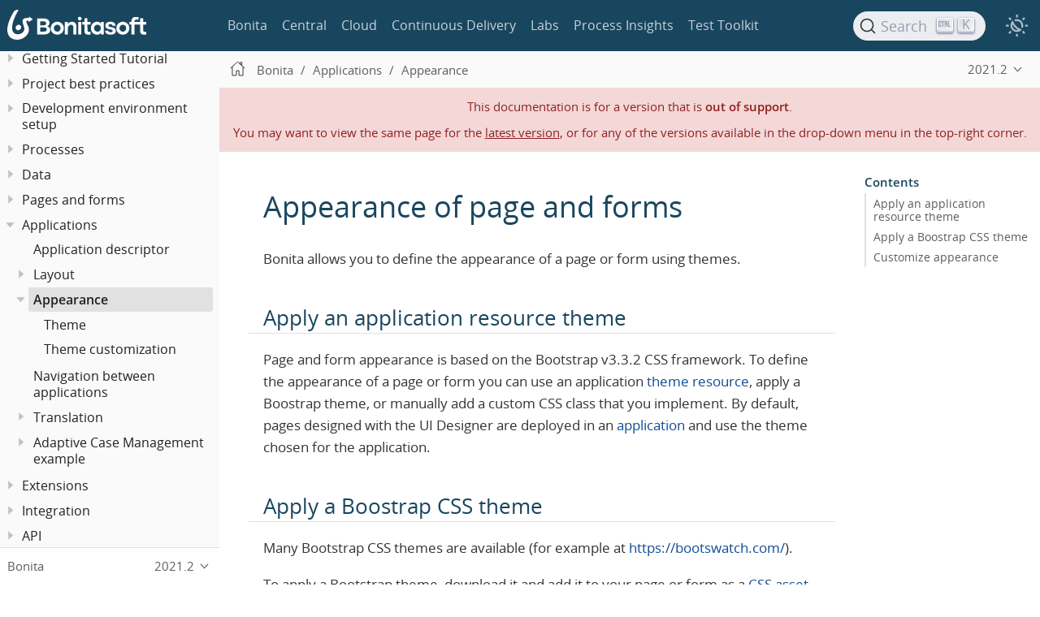

--- FILE ---
content_type: text/html; charset=UTF-8
request_url: https://documentation.bonitasoft.com/bonita/2021.2/applications/appearance
body_size: 10237
content:
<!DOCTYPE html>
<html lang="en">
  <head>
    <meta charset="utf-8">
    <meta name="viewport" content="width=device-width,initial-scale=1">
<title>Appearance of page and forms | Bonita Documentation</title>    <link rel="canonical" href="https://documentation.bonitasoft.com/bonita/latest/applications/ui-designer/appearance">
    <link rel="prev" href="uid-vertical-tabs-container-tutorial">
    <link rel="next" href="themes">
    <meta name="description" content="Bonita allows you to define the appearance of a page or form using themes.">
    <meta name="generator" content="Antora 3.1.14">
<link rel="stylesheet" href="../../../_/stylesheets/vendor/libs.css">
<link rel="stylesheet" href="../../../_/stylesheets/site.css">
<link id="highlight-style-lnk" rel="stylesheet" href="../../../_/stylesheets/vendor/highlight-light.css">
    <link rel="stylesheet" href="../../../_/css/vendor/asciinema-player.css"><script async src="https://www.googletagmanager.com/gtag/js?id=GTM-TXHBK7"></script>
<script>function gtag() { dataLayer.push(arguments) }; window.dataLayer = window.dataLayer || []; gtag('js', new Date()); gtag('config', 'GTM-TXHBK7')</script>
<link rel="icon" href="../../../_/img/favicon.svg" type="image/x-icon">  </head>
  <body class="article">
<script src="../../../_/js/header-site.js"></script>
<header class="header">
  <nav class="navbar">
    <div class="navbar-brand">
      <div class="navbar-item">
        <a class="bonita-logo" href="https://documentation.bonitasoft.com"></a>
      </div>

    </div>

    <div id="topbar-nav" class="navbar-menu">
      <div class="navbar-item is-hoverable">
        <a class="navbar-link" href="/bonita/latest/">Bonita</a>
      </div>
      <div class="navbar-item is-hoverable">
        <a class="navbar-link" href="/central/latest/overview">Central</a>
      </div>
      <div class="navbar-item is-hoverable">
        <a class="navbar-link" href="/cloud/latest/">Cloud</a>
      </div>
      <div class="navbar-item is-hoverable">
        <a class="navbar-link" href="/bcd/latest/">Continuous Delivery</a>
      </div>
      <div class="navbar-item is-hoverable">
        <a class="navbar-link" href="/labs/latest/">Labs</a>
      </div>
      <div class="navbar-item is-hoverable">
        <a class="navbar-link" href="/bpi/latest/">Process Insights</a>
      </div>
      <div class="navbar-item is-hoverable">
        <a class="navbar-link" href="/test-toolkit/latest/process-testing-overview">Test Toolkit</a>
      </div>
    </div>

    <div class="navbar-end" id="search-container">
      <div class="navbar-item search-item hide-for-print">
        <div id="docsearch"></div>
      </div>

      <div class="theme-switch-wrapper">
        <button class="theme-switch-container" id="theme-switcher" aria-label="Theme switcher" aria-pressed="false" role="switch">
          <span class="theme-selector theme-selector-system" title="Switch to dark mode"></span>
          <span class="theme-selector theme-selector-dark" title="Switch to light mode"></span>
          <span class="theme-selector theme-selector-light" title="Switch to system preferences"></span>
        </button>
      </div>

      <button class="navbar-burger" data-target="topbar-nav-mobile">
        <span></span>
        <span></span>
        <span></span>
      </button>
    </div>
  </nav>

  <nav id="topbar-nav-mobile" class="navbar-menu-mobile">
    <div class="navbar-item is-hoverable">
      <a class="navbar-link" href="/bonita/latest/">Bonita</a>
    </div>
    <div class="navbar-item is-hoverable">
      <a class="navbar-link" href="/central/latest/overview">Central</a>
    </div>
    <div class="navbar-item is-hoverable">
      <a class="navbar-link" href="/cloud/latest/">Cloud</a>
    </div>
    <div class="navbar-item is-hoverable">
      <a class="navbar-link" href="/bcd/latest/">Continuous Delivery</a>
    </div>
    <div class="navbar-item is-hoverable">
      <a class="navbar-link" href="/labs/latest/">Labs</a>
    </div>
    <div class="navbar-item is-hoverable">
      <a class="navbar-link" href="/bpi/latest/">Process Insights</a>
    </div>
    <div class="navbar-item is-hoverable">
      <a class="navbar-link" href="/test-toolkit/latest/process-testing-overview">Test Toolkit</a>
    </div>
  </nav>
</header>
<script src="../../../_/js/vendor/asciinema-player.js"></script>
<div class="body">
<div class="nav-container" data-component="bonita" data-version="2021.2">
  <aside class="nav">
    <div class="panels">
<div class="nav-panel-menu is-active" data-panel="menu">
  <nav class="nav-menu">
    <h3 class="title"><a href="../">Bonita</a></h3>
<ul class="nav-list">
  <li class="nav-item" data-depth="0">
<ul class="nav-list">
  <li class="nav-item" data-depth="1">
    <a class="nav-link" href="../release-notes">What&#8217;s new in Bonita 2021.2</a>
  </li>
</ul>
  </li>
  <li class="nav-item" data-depth="0">
<ul class="nav-list">
  <li class="nav-item" data-depth="1">
    <button class="nav-item-toggle"></button>
    <a class="nav-link" href="../bonita-overview/what-is-bonita-index">What is Bonita?</a>
<ul class="nav-list">
  <li class="nav-item" data-depth="2">
    <a class="nav-link" href="../bonita-overview/bonita-purpose">Bonita&#8217;s purpose</a>
  </li>
  <li class="nav-item" data-depth="2">
    <a class="nav-link" href="../bonita-overview/project-structure">Bonita Project structure</a>
  </li>
  <li class="nav-item" data-depth="2">
    <button class="nav-item-toggle"></button>
    <a class="nav-link" href="../bonita-overview/bonita-bpm-overview">Bonita Components</a>
<ul class="nav-list">
  <li class="nav-item" data-depth="3">
    <button class="nav-item-toggle"></button>
    <a class="nav-link" href="../bonita-overview/bonita-studio">Bonita Studio</a>
<ul class="nav-list">
  <li class="nav-item" data-depth="4">
    <a class="nav-link" href="../bonita-overview/using-Bonita-Studio">Using Bonita Studio</a>
  </li>
  <li class="nav-item" data-depth="4">
    <a class="nav-link" href="../bonita-overview/managing-extension-studio">Managing Extensions</a>
  </li>
  <li class="nav-item" data-depth="4">
    <a class="nav-link" href="../bonita-overview/ui-designer-overview">Bonita UI Designer</a>
  </li>
</ul>
  </li>
  <li class="nav-item" data-depth="3">
    <a class="nav-link" href="../runtime/engine-architecture-overview">Bonita Runtime</a>
  </li>
  <li class="nav-item" data-depth="3">
    <a class="nav-link" href="../../../bcd/3.6/">Bonita Continuous Delivery</a>
  </li>
</ul>
  </li>
</ul>
  </li>
</ul>
  </li>
  <li class="nav-item" data-depth="0">
<ul class="nav-list">
  <li class="nav-item" data-depth="1">
    <a class="nav-link" href="../bonita-studio-download-installation">Studio installation</a>
  </li>
</ul>
  </li>
  <li class="nav-item" data-depth="0">
<ul class="nav-list">
  <li class="nav-item" data-depth="1">
    <button class="nav-item-toggle"></button>
    <a class="nav-link" href="../getting-started/getting-started-index">Getting Started Tutorial</a>
<ul class="nav-list">
  <li class="nav-item" data-depth="2">
    <a class="nav-link" href="../getting-started/draw-bpmn-diagram">Draw a BPMN diagram</a>
  </li>
  <li class="nav-item" data-depth="2">
    <a class="nav-link" href="../getting-started/define-business-data-model">Define a Business Data Model</a>
  </li>
  <li class="nav-item" data-depth="2">
    <a class="nav-link" href="../getting-started/declare-business-variables">Declare business variables</a>
  </li>
  <li class="nav-item" data-depth="2">
    <a class="nav-link" href="../getting-started/declare-contracts">Declare contracts</a>
  </li>
  <li class="nav-item" data-depth="2">
    <a class="nav-link" href="../getting-started/create-web-user-interfaces">Create forms</a>
  </li>
  <li class="nav-item" data-depth="2">
    <a class="nav-link" href="../getting-started/define-who-can-do-what">Define who can do what</a>
  </li>
  <li class="nav-item" data-depth="2">
    <a class="nav-link" href="../getting-started/configure-email-connector">Configure an email connector</a>
  </li>
  <li class="nav-item" data-depth="2">
    <a class="nav-link" href="../getting-started/design-application-page">Design an application page</a>
  </li>
  <li class="nav-item" data-depth="2">
    <a class="nav-link" href="../getting-started/create-application">Create an application</a>
  </li>
</ul>
  </li>
</ul>
  </li>
  <li class="nav-item" data-depth="0">
<ul class="nav-list">
  <li class="nav-item" data-depth="1">
    <button class="nav-item-toggle"></button>
    <a class="nav-link" href="../best-practices/project-best-practices-index">Project best practices</a>
<ul class="nav-list">
  <li class="nav-item" data-depth="2">
    <a class="nav-link" href="../best-practices/project-documentation-generation">Teamwork</a>
  </li>
  <li class="nav-item" data-depth="2">
    <a class="nav-link" href="../best-practices/design-methodology">Project phases</a>
  </li>
</ul>
  </li>
</ul>
  </li>
  <li class="nav-item" data-depth="0">
<ul class="nav-list">
  <li class="nav-item" data-depth="1">
    <button class="nav-item-toggle"></button>
    <a class="nav-link" href="../setup-dev-environment/setup-dev-environment-index">Development environment setup</a>
<ul class="nav-list">
  <li class="nav-item" data-depth="2">
    <a class="nav-link" href="../setup-dev-environment/bonita-bpm-studio-preferences">Bonita Studio configuration</a>
  </li>
  <li class="nav-item" data-depth="2">
    <a class="nav-link" href="../setup-dev-environment/configure-maven">How to configure Maven</a>
  </li>
  <li class="nav-item" data-depth="2">
    <a class="nav-link" href="../setup-dev-environment/workspaces-and-repositories">Workspaces and projects</a>
  </li>
  <li class="nav-item" data-depth="2">
    <a class="nav-link" href="../setup-dev-environment/shared-project">Set up Bonita Studio with GitHub</a>
  </li>
  <li class="nav-item" data-depth="2">
    <a class="nav-link" href="../setup-dev-environment/migrate-a-svn-repository-to-github">How to migrate an SVN repository into a Git repository</a>
  </li>
</ul>
  </li>
</ul>
  </li>
  <li class="nav-item" data-depth="0">
<ul class="nav-list">
  <li class="nav-item" data-depth="1">
    <button class="nav-item-toggle"></button>
    <span class="nav-text">Processes</span>
<ul class="nav-list">
  <li class="nav-item" data-depth="2">
    <button class="nav-item-toggle"></button>
    <a class="nav-link" href="../process/diagrams-index">Process Diagrams</a>
<ul class="nav-list">
  <li class="nav-item" data-depth="3">
    <a class="nav-link" href="../process/diagram-overview">Overview</a>
  </li>
  <li class="nav-item" data-depth="3">
    <a class="nav-link" href="../process/pools-and-lanes">Pools and lanes</a>
  </li>
  <li class="nav-item" data-depth="3">
    <a class="nav-link" href="../process/diagram-tasks">Tasks</a>
  </li>
  <li class="nav-item" data-depth="3">
    <a class="nav-link" href="../process/iteration">Iteration</a>
  </li>
  <li class="nav-item" data-depth="3">
    <a class="nav-link" href="../process/gateways">Gateways</a>
  </li>
  <li class="nav-item" data-depth="3">
    <a class="nav-link" href="../process/expressions-and-scripts">Expressions and scripts</a>
  </li>
  <li class="nav-item" data-depth="3">
    <a class="nav-link" href="../process/groovy-in-bonita">Groovy usage</a>
  </li>
  <li class="nav-item" data-depth="3">
    <a class="nav-link" href="../process/events">Events</a>
  </li>
  <li class="nav-item" data-depth="3">
    <a class="nav-link" href="../process/transitions">Transitions</a>
  </li>
  <li class="nav-item" data-depth="3">
    <a class="nav-link" href="../process/called-processes">Called processes</a>
  </li>
  <li class="nav-item" data-depth="3">
    <a class="nav-link" href="../process/event-subprocesses">Event subprocesses</a>
  </li>
  <li class="nav-item" data-depth="3">
    <a class="nav-link" href="../process/text-annotations">Text annotations</a>
  </li>
  <li class="nav-item" data-depth="3">
    <a class="nav-link" href="../process/operations">Operations</a>
  </li>
  <li class="nav-item" data-depth="3">
    <a class="nav-link" href="../process/refactoring">Refactoring</a>
  </li>
  <li class="nav-item" data-depth="3">
    <a class="nav-link" href="../process/optimize-user-tasklist">Case-specific task names</a>
  </li>
</ul>
  </li>
  <li class="nav-item" data-depth="2">
    <button class="nav-item-toggle"></button>
    <a class="nav-link" href="../process/actors-index">Actors</a>
<ul class="nav-list">
  <li class="nav-item" data-depth="3">
    <a class="nav-link" href="../process/actors">Actors of processes</a>
  </li>
  <li class="nav-item" data-depth="3">
    <a class="nav-link" href="../process/actor-filtering">Actor filters</a>
  </li>
  <li class="nav-item" data-depth="3">
    <a class="nav-link" href="../process/actor-filter-archetype">Create an actor filter</a>
  </li>
</ul>
  </li>
  <li class="nav-item" data-depth="2">
    <button class="nav-item-toggle"></button>
    <a class="nav-link" href="../process/connectors-index">Connectors</a>
<ul class="nav-list">
  <li class="nav-item" data-depth="3">
    <a class="nav-link" href="../process/connectivity-overview">Overview</a>
  </li>
  <li class="nav-item" data-depth="3">
    <a class="nav-link" href="../process/connector-archetype">Connector creation concepts</a>
  </li>
  <li class="nav-item" data-depth="3">
    <a class="nav-link" href="../process/connector-archetype-tutorial">Connector creation example</a>
  </li>
  <li class="nav-item" data-depth="3">
    <a class="nav-link" href="../process/connector-migration">Migrate an old connector</a>
  </li>
  <li class="nav-item" data-depth="3">
    <button class="nav-item-toggle"></button>
    <span class="nav-text">Bonita official connectors</span>
<ul class="nav-list">
  <li class="nav-item" data-depth="4">
    <a class="nav-link" href="../process/cmis">CMIS</a>
  </li>
  <li class="nav-item" data-depth="4">
    <button class="nav-item-toggle"></button>
    <a class="nav-link" href="../process/database-connectors-index">Database</a>
<ul class="nav-list">
  <li class="nav-item" data-depth="5">
    <a class="nav-link" href="../process/list-of-database-connectors">List of database connectors</a>
  </li>
  <li class="nav-item" data-depth="5">
    <a class="nav-link" href="../process/database-connector-configuration">Database connector configuration</a>
  </li>
  <li class="nav-item" data-depth="5">
    <a class="nav-link" href="../process/graphical-query-builder">Graphical query builder</a>
  </li>
  <li class="nav-item" data-depth="5">
    <a class="nav-link" href="../process/initialize-a-variable-from-a-database-without-scripting-or-java-code">Initialize a variable from a database without coding</a>
  </li>
</ul>
  </li>
  <li class="nav-item" data-depth="4">
    <a class="nav-link" href="../process/insert-data-in-a-docx-odt-template">Document templating</a>
  </li>
  <li class="nav-item" data-depth="4">
    <a class="nav-link" href="../process/google-calendar">Google Calendar</a>
  </li>
  <li class="nav-item" data-depth="4">
    <a class="nav-link" href="../process/ldap">LDAP</a>
  </li>
  <li class="nav-item" data-depth="4">
    <a class="nav-link" href="../process/messaging">Messaging</a>
  </li>
  <li class="nav-item" data-depth="4">
    <a class="nav-link" href="../process/generate-pdf-from-an-office-document">Document converter</a>
  </li>
  <li class="nav-item" data-depth="4">
    <button class="nav-item-toggle"></button>
    <a class="nav-link" href="../process/rest-connector">REST</a>
<ul class="nav-list">
  <li class="nav-item" data-depth="5">
    <a class="nav-link" href="../process/sharepointexample">Connecting to Sharepoint with REST</a>
  </li>
</ul>
  </li>
  <li class="nav-item" data-depth="4">
    <a class="nav-link" href="../process/salesforce">Salesforce</a>
  </li>
  <li class="nav-item" data-depth="4">
    <a class="nav-link" href="../process/sap-jco-3">SAP</a>
  </li>
  <li class="nav-item" data-depth="4">
    <a class="nav-link" href="../process/script">Script</a>
  </li>
  <li class="nav-item" data-depth="4">
    <a class="nav-link" href="../process/twitter">Twitter</a>
  </li>
  <li class="nav-item" data-depth="4">
    <a class="nav-link" href="../process/uipath">UiPath</a>
  </li>
  <li class="nav-item" data-depth="4">
    <button class="nav-item-toggle"></button>
    <span class="nav-text">Web service</span>
<ul class="nav-list">
  <li class="nav-item" data-depth="5">
    <a class="nav-link" href="../process/web-service-connector-overview">Connector web service</a>
  </li>
  <li class="nav-item" data-depth="5">
    <a class="nav-link" href="../process/web-service-tutorial">Web service tutorial</a>
  </li>
</ul>
  </li>
</ul>
  </li>
</ul>
  </li>
  <li class="nav-item" data-depth="2">
    <button class="nav-item-toggle"></button>
    <a class="nav-link" href="../process/process-configuration-index">Process configuration</a>
<ul class="nav-list">
  <li class="nav-item" data-depth="3">
    <a class="nav-link" href="../process/environments">Environments</a>
  </li>
  <li class="nav-item" data-depth="3">
    <a class="nav-link" href="../process/configuring-a-process">Configure a process</a>
  </li>
  <li class="nav-item" data-depth="3">
    <a class="nav-link" href="../process/managing-dependencies">Manage process dependencies</a>
  </li>
</ul>
  </li>
  <li class="nav-item" data-depth="2">
    <a class="nav-link" href="../process/project-deploy-in-dev-suite">Deployment in Bonita Studio</a>
  </li>
  <li class="nav-item" data-depth="2">
    <button class="nav-item-toggle"></button>
    <a class="nav-link" href="../process/process-testing-index">Process testing</a>
<ul class="nav-list">
  <li class="nav-item" data-depth="3">
    <a class="nav-link" href="../process/configure-a-test-organization">Configure a test organization</a>
  </li>
  <li class="nav-item" data-depth="3">
    <a class="nav-link" href="../process/run-a-process-from-bonita-bpm-studio-for-testing">Run a process in Bonita Studio</a>
  </li>
  <li class="nav-item" data-depth="3">
    <a class="nav-link" href="../process/log-files">Log files</a>
  </li>
  <li class="nav-item" data-depth="3">
    <a class="nav-link" href="../process/logging">Logs</a>
  </li>
</ul>
  </li>
</ul>
  </li>
</ul>
  </li>
  <li class="nav-item" data-depth="0">
<ul class="nav-list">
  <li class="nav-item" data-depth="1">
    <button class="nav-item-toggle"></button>
    <span class="nav-text">Data</span>
<ul class="nav-list">
  <li class="nav-item" data-depth="2">
    <button class="nav-item-toggle"></button>
    <span class="nav-text">Business data</span>
<ul class="nav-list">
  <li class="nav-item" data-depth="3">
    <a class="nav-link" href="../data/define-and-deploy-the-bdm">Business Data Model</a>
  </li>
  <li class="nav-item" data-depth="3">
    <a class="nav-link" href="../data/bo-multiple-refs-tutorial">Multiple references in Business Objects</a>
  </li>
  <li class="nav-item" data-depth="3">
    <a class="nav-link" href="../data/data-management">Data in the UI Designer</a>
  </li>
</ul>
  </li>
  <li class="nav-item" data-depth="2">
    <button class="nav-item-toggle"></button>
    <span class="nav-text">Process data</span>
<ul class="nav-list">
  <li class="nav-item" data-depth="3">
    <a class="nav-link" href="../data/specify-data-in-a-process-definition">Process variables</a>
  </li>
  <li class="nav-item" data-depth="3">
    <a class="nav-link" href="../data/parameters">Parameters</a>
  </li>
  <li class="nav-item" data-depth="3">
    <a class="nav-link" href="../data/contracts-and-contexts">Contracts and contexts</a>
  </li>
  <li class="nav-item" data-depth="3">
    <a class="nav-link" href="../data/define-a-search-index">Search keys</a>
  </li>
  <li class="nav-item" data-depth="3">
    <button class="nav-item-toggle"></button>
    <a class="nav-link" href="../data/documents-index">Documents</a>
<ul class="nav-list">
  <li class="nav-item" data-depth="4">
    <a class="nav-link" href="../data/documents">Document in processes</a>
  </li>
  <li class="nav-item" data-depth="4">
    <a class="nav-link" href="../data/list-of-documents">List of documents</a>
  </li>
</ul>
  </li>
</ul>
  </li>
</ul>
  </li>
</ul>
  </li>
  <li class="nav-item" data-depth="0">
<ul class="nav-list">
  <li class="nav-item" data-depth="1">
    <button class="nav-item-toggle"></button>
    <a class="nav-link" href="../pages-and-forms/pages-and-forms">Pages and forms</a>
<ul class="nav-list">
  <li class="nav-item" data-depth="2">
    <a class="nav-link" href="../pages-and-forms/create-or-modify-a-page">Create or modify UI elements</a>
  </li>
  <li class="nav-item" data-depth="2">
    <a class="nav-link" href="../pages-and-forms/forms">Forms overview</a>
  </li>
  <li class="nav-item" data-depth="2">
    <a class="nav-link" href="../pages-and-forms/forms-development">Forms development</a>
  </li>
  <li class="nav-item" data-depth="2">
    <a class="nav-link" href="../pages-and-forms/pages">Pages overview</a>
  </li>
  <li class="nav-item" data-depth="2">
    <a class="nav-link" href="../pages-and-forms/pages-development">Pages development</a>
  </li>
  <li class="nav-item" data-depth="2">
    <a class="nav-link" href="../pages-and-forms/variables">Variables in the UI Designer</a>
  </li>
  <li class="nav-item" data-depth="2">
    <a class="nav-link" href="../pages-and-forms/widgets">Widgets</a>
  </li>
  <li class="nav-item" data-depth="2">
    <a class="nav-link" href="../pages-and-forms/widget-properties">Widget properties</a>
  </li>
  <li class="nav-item" data-depth="2">
    <a class="nav-link" href="../pages-and-forms/repeat-a-container-for-a-collection-of-data">Repeatable container</a>
  </li>
  <li class="nav-item" data-depth="2">
    <a class="nav-link" href="../pages-and-forms/custom-widgets">Create a custom widget</a>
  </li>
  <li class="nav-item" data-depth="2">
    <a class="nav-link" href="../pages-and-forms/fragments">Fragments</a>
  </li>
  <li class="nav-item" data-depth="2">
    <a class="nav-link" href="../pages-and-forms/assets">Assets</a>
  </li>
  <li class="nav-item" data-depth="2">
    <button class="nav-item-toggle"></button>
    <span class="nav-text">How-tos</span>
<ul class="nav-list">
  <li class="nav-item" data-depth="3">
    <a class="nav-link" href="../pages-and-forms/manage-control-in-forms">How to control and validate forms in the UI Designer</a>
  </li>
  <li class="nav-item" data-depth="3">
    <a class="nav-link" href="../pages-and-forms/uid-case-overview-tutorial">How to customize the case overview page</a>
  </li>
  <li class="nav-item" data-depth="3">
    <a class="nav-link" href="../pages-and-forms/datetimes-management-tutorial">How to manage dates and times in BDM and User Interfaces</a>
  </li>
  <li class="nav-item" data-depth="3">
    <a class="nav-link" href="../pages-and-forms/rta-mail-template">How to use the rich text area widget in a mail template</a>
  </li>
</ul>
  </li>
</ul>
  </li>
</ul>
  </li>
  <li class="nav-item" data-depth="0">
<ul class="nav-list">
  <li class="nav-item" data-depth="1">
    <button class="nav-item-toggle"></button>
    <a class="nav-link" href="custom-applications-index">Applications</a>
<ul class="nav-list">
  <li class="nav-item" data-depth="2">
    <a class="nav-link" href="application-creation">Application descriptor</a>
  </li>
  <li class="nav-item" data-depth="2">
    <button class="nav-item-toggle"></button>
    <a class="nav-link" href="layout-development">Layout</a>
<ul class="nav-list">
  <li class="nav-item" data-depth="3">
    <a class="nav-link" href="bonita-layout">Bonita Layout</a>
  </li>
  <li class="nav-item" data-depth="3">
    <a class="nav-link" href="customize-layouts">Customize layouts</a>
  </li>
  <li class="nav-item" data-depth="3">
    <a class="nav-link" href="uid-vertical-tabs-container-tutorial">How to create a vertical tabs container for all devices</a>
  </li>
</ul>
  </li>
  <li class="nav-item is-current-page" data-depth="2">
    <button class="nav-item-toggle"></button>
    <a class="nav-link" href="appearance">Appearance</a>
<ul class="nav-list">
  <li class="nav-item" data-depth="3">
    <a class="nav-link" href="themes">Theme</a>
  </li>
  <li class="nav-item" data-depth="3">
    <a class="nav-link" href="customize-living-application-theme">Theme customization</a>
  </li>
</ul>
  </li>
  <li class="nav-item" data-depth="2">
    <a class="nav-link" href="navigation">Navigation between applications</a>
  </li>
  <li class="nav-item" data-depth="2">
    <button class="nav-item-toggle"></button>
    <span class="nav-text">Translation</span>
<ul class="nav-list">
  <li class="nav-item" data-depth="3">
    <a class="nav-link" href="multi-language-applications">Multi-language applications</a>
  </li>
  <li class="nav-item" data-depth="3">
    <a class="nav-link" href="multi-language-pages">Multi-language pages</a>
  </li>
  <li class="nav-item" data-depth="3">
    <a class="nav-link" href="languages">Languages</a>
  </li>
</ul>
  </li>
  <li class="nav-item" data-depth="2">
    <button class="nav-item-toggle"></button>
    <span class="nav-text">Adaptive Case Management example</span>
<ul class="nav-list">
  <li class="nav-item" data-depth="3">
    <a class="nav-link" href="use-bonita-acm">Enable Adaptive Case Management with Bonita</a>
  </li>
</ul>
  </li>
</ul>
  </li>
</ul>
  </li>
  <li class="nav-item" data-depth="0">
<ul class="nav-list">
  <li class="nav-item" data-depth="1">
    <button class="nav-item-toggle"></button>
    <a class="nav-link" href="../software-extensibility/software-extensibility">Extensions</a>
<ul class="nav-list">
  <li class="nav-item" data-depth="2">
    <a class="nav-link" href="../software-extensibility/bonita-repository-access">Bonita Artifact Repository Access</a>
  </li>
  <li class="nav-item" data-depth="2">
    <a class="nav-link" href="../software-extensibility/extensions-sdk">Extension SDKs</a>
  </li>
  <li class="nav-item" data-depth="2">
    <a class="nav-link" href="../software-extensibility/custom-library-development">Custom library development</a>
  </li>
</ul>
  </li>
</ul>
  </li>
  <li class="nav-item" data-depth="0">
<ul class="nav-list">
  <li class="nav-item" data-depth="1">
    <button class="nav-item-toggle"></button>
    <span class="nav-text">Integration</span>
<ul class="nav-list">
  <li class="nav-item" data-depth="2">
    <a class="nav-link" href="../integration/event-handlers">Event handler</a>
  </li>
</ul>
  </li>
</ul>
  </li>
  <li class="nav-item" data-depth="0">
<ul class="nav-list">
  <li class="nav-item" data-depth="1">
    <button class="nav-item-toggle"></button>
    <a class="nav-link" href="../api/api-index">API</a>
<ul class="nav-list">
  <li class="nav-item" data-depth="2">
    <button class="nav-item-toggle"></button>
    <span class="nav-text">REST API</span>
<ul class="nav-list">
  <li class="nav-item" data-depth="3">
    <a class="nav-link" href="../api/rest-api-overview">Overview</a>
  </li>
  <li class="nav-item" data-depth="3">
    <a class="nav-link" href="../api/api-glossary">API glossary</a>
  </li>
  <li class="nav-item" data-depth="3">
    <a class="nav-link" href="../api/rest-api-extensions">REST API extensions</a>
  </li>
  <li class="nav-item" data-depth="3">
    <a class="nav-link" href="../api/rest-api-extension-archetype">Create a REST API extension</a>
  </li>
  <li class="nav-item" data-depth="3">
    <a class="nav-link" href="../api/bdm-in-rest-api">How to manage BDM in REST API extensions</a>
  </li>
</ul>
  </li>
  <li class="nav-item" data-depth="2">
    <button class="nav-item-toggle"></button>
    <span class="nav-text">Java API</span>
<ul class="nav-list">
  <li class="nav-item" data-depth="3">
    <a class="nav-link" href="../api/engine-api-overview">Overview</a>
  </li>
  <li class="nav-item" data-depth="3">
    <a class="nav-link" href="../api/create-your-first-project-with-the-engine-apis-and-maven">Create your first project with the Java APIs and Maven</a>
  </li>
  <li class="nav-item" data-depth="3">
    <a class="nav-link" href="../api/configure-client-of-bonita-bpm-engine">Configure connection to Bonita Engine</a>
  </li>
  <li class="nav-item" data-depth="3">
    <a class="nav-link" href="https://javadoc.bonitasoft.com/api/7.13/index.html">Javadoc</a>
  </li>
  <li class="nav-item" data-depth="3">
    <button class="nav-item-toggle"></button>
    <span class="nav-text">Examples</span>
<ul class="nav-list">
  <li class="nav-item" data-depth="4">
    <a class="nav-link" href="../api/manage-a-process">Managing a process</a>
  </li>
  <li class="nav-item" data-depth="4">
    <a class="nav-link" href="../api/handle-a-failed-activity">Handling a failed activity</a>
  </li>
  <li class="nav-item" data-depth="4">
    <a class="nav-link" href="../api/manage-an-organization">Managing an organization</a>
  </li>
  <li class="nav-item" data-depth="4">
    <a class="nav-link" href="../api/manage-users">Managing users</a>
  </li>
  <li class="nav-item" data-depth="4">
    <a class="nav-link" href="../api/handling-documents">Handling documents</a>
  </li>
  <li class="nav-item" data-depth="4">
    <a class="nav-link" href="../api/create-administration-tools">Creating administration tools</a>
  </li>
  <li class="nav-item" data-depth="4">
    <a class="nav-link" href="../api/manage-the-platform">Managing the platform</a>
  </li>
</ul>
  </li>
  <li class="nav-item" data-depth="3">
    <a class="nav-link" href="../api/using-list-and-search-methods">List and search methods</a>
  </li>
  <li class="nav-item" data-depth="3">
    <a class="nav-link" href="../api/queriable-logging">Queriable logger</a>
  </li>
</ul>
  </li>
</ul>
  </li>
</ul>
  </li>
  <li class="nav-item" data-depth="0">
<ul class="nav-list">
  <li class="nav-item" data-depth="1">
    <button class="nav-item-toggle"></button>
    <span class="nav-text">Identity Management</span>
<ul class="nav-list">
  <li class="nav-item" data-depth="2">
    <button class="nav-item-toggle"></button>
    <span class="nav-text">Authorization</span>
<ul class="nav-list">
  <li class="nav-item" data-depth="3">
    <button class="nav-item-toggle"></button>
    <a class="nav-link" href="../identity/organization-overview">Organization</a>
<ul class="nav-list">
  <li class="nav-item" data-depth="4">
    <a class="nav-link" href="../identity/approaches-to-managing-organizations-and-actor-mapping">Approaches to managing organizations and actor mapping</a>
  </li>
  <li class="nav-item" data-depth="4">
    <a class="nav-link" href="../identity/organization-management-in-bonita-bpm-studio">Organization management in Bonita Studio</a>
  </li>
  <li class="nav-item" data-depth="4">
    <a class="nav-link" href="../identity/custom-user-information-in-bonita-bpm-studio">Custom User Information in Bonita Studio</a>
  </li>
</ul>
  </li>
  <li class="nav-item" data-depth="3">
    <button class="nav-item-toggle"></button>
    <a class="nav-link" href="../identity/profiles-overview">Profiles</a>
<ul class="nav-list">
  <li class="nav-item" data-depth="4">
    <a class="nav-link" href="../identity/profile-creation">Profile editor</a>
  </li>
</ul>
  </li>
  <li class="nav-item" data-depth="3">
    <a class="nav-link" href="../identity/special-users">Special users</a>
  </li>
  <li class="nav-item" data-depth="3">
    <button class="nav-item-toggle"></button>
    <a class="nav-link" href="../identity/rest-api-authorization">REST API authorization</a>
<ul class="nav-list">
  <li class="nav-item" data-depth="4">
    <a class="nav-link" href="../identity/api-permissions-overview">API permissions overview</a>
  </li>
</ul>
  </li>
  <li class="nav-item" data-depth="3">
    <a class="nav-link" href="../identity/custom-authorization-rule-mapping">Authorization rules</a>
  </li>
  <li class="nav-item" data-depth="3">
    <a class="nav-link" href="../identity/bdm-access-control">BDM access control</a>
  </li>
</ul>
  </li>
  <li class="nav-item" data-depth="2">
    <button class="nav-item-toggle"></button>
    <span class="nav-text">Authentication</span>
<ul class="nav-list">
  <li class="nav-item" data-depth="3">
    <a class="nav-link" href="../identity/user-authentication-overview">Overview</a>
  </li>
  <li class="nav-item" data-depth="3">
    <a class="nav-link" href="../identity/active-directory-or-ldap-authentication">Active Directory or LDAP authentication</a>
  </li>
  <li class="nav-item" data-depth="3">
    <a class="nav-link" href="../identity/ldap-synchronizer">LDAP synchronizer</a>
  </li>
  <li class="nav-item" data-depth="3">
    <button class="nav-item-toggle"></button>
    <span class="nav-text">SSO</span>
<ul class="nav-list">
  <li class="nav-item" data-depth="4">
    <button class="nav-item-toggle"></button>
    <a class="nav-link" href="../identity/single-sign-on-with-cas">CAS</a>
<ul class="nav-list">
  <li class="nav-item" data-depth="5">
    <a class="nav-link" href="../identity/log-in-with-cas">Log in with CAS</a>
  </li>
</ul>
  </li>
  <li class="nav-item" data-depth="4">
    <a class="nav-link" href="../identity/single-sign-on-with-saml">SAML</a>
  </li>
  <li class="nav-item" data-depth="4">
    <a class="nav-link" href="../identity/single-sign-on-with-oidc">OIDC</a>
  </li>
  <li class="nav-item" data-depth="4">
    <a class="nav-link" href="../identity/single-sign-on-with-kerberos">Kerberos</a>
  </li>
</ul>
  </li>
  <li class="nav-item" data-depth="3">
    <a class="nav-link" href="../identity/enforce-password-policy">Enforce password policy</a>
  </li>
  <li class="nav-item" data-depth="3">
    <a class="nav-link" href="../identity/ssl">SSL</a>
  </li>
  <li class="nav-item" data-depth="3">
    <a class="nav-link" href="../identity/tenant-admin-credentials">Tenant administrator credentials</a>
  </li>
  <li class="nav-item" data-depth="3">
    <a class="nav-link" href="../identity/guest-user">Guest user access</a>
  </li>
</ul>
  </li>
</ul>
  </li>
</ul>
  </li>
  <li class="nav-item" data-depth="0">
<ul class="nav-list">
  <li class="nav-item" data-depth="1">
    <a class="nav-link" href="../build-a-process-for-deployment">Deployment</a>
  </li>
</ul>
  </li>
  <li class="nav-item" data-depth="0">
<ul class="nav-list">
  <li class="nav-item" data-depth="1">
    <button class="nav-item-toggle"></button>
    <a class="nav-link" href="../runtime/runtime-index">Runtime</a>
<ul class="nav-list">
  <li class="nav-item" data-depth="2">
    <button class="nav-item-toggle"></button>
    <a class="nav-link" href="../runtime/engine-deep-dive-index">Bonita Engine deep dive</a>
<ul class="nav-list">
  <li class="nav-item" data-depth="3">
    <a class="nav-link" href="../runtime/engine-architecture-overview">Architecture overview</a>
  </li>
  <li class="nav-item" data-depth="3">
    <button class="nav-item-toggle"></button>
    <span class="nav-text">Works</span>
<ul class="nav-list">
  <li class="nav-item" data-depth="4">
    <a class="nav-link" href="../runtime/work-execution">Work execution</a>
  </li>
  <li class="nav-item" data-depth="4">
    <a class="nav-link" href="../runtime/work-locking">Work locking</a>
  </li>
</ul>
  </li>
  <li class="nav-item" data-depth="3">
    <button class="nav-item-toggle"></button>
    <a class="nav-link" href="../runtime/execution-sequence-states-and-transactions">BPM execution details</a>
<ul class="nav-list">
  <li class="nav-item" data-depth="4">
    <a class="nav-link" href="../runtime/how-a-flownode-is-executed">Flow nodes</a>
  </li>
  <li class="nav-item" data-depth="4">
    <a class="nav-link" href="../runtime/how-a-process-is-completed">Processes</a>
  </li>
  <li class="nav-item" data-depth="4">
    <a class="nav-link" href="../runtime/how-a-call-activity-is-executed">Call activities</a>
  </li>
  <li class="nav-item" data-depth="4">
    <a class="nav-link" href="../runtime/connectors-execution">Connectors</a>
  </li>
  <li class="nav-item" data-depth="4">
    <a class="nav-link" href="../runtime/timers-execution">Timers</a>
  </li>
  <li class="nav-item" data-depth="4">
    <a class="nav-link" href="../runtime/how-an-event-is-executed">Events</a>
  </li>
</ul>
  </li>
  <li class="nav-item" data-depth="3">
    <a class="nav-link" href="../runtime/how-a-bdm-is-deployed">BDM technical handling</a>
  </li>
  <li class="nav-item" data-depth="3">
    <a class="nav-link" href="../runtime/fault-tolerance">Fault tolerance mechanisms</a>
  </li>
</ul>
  </li>
  <li class="nav-item" data-depth="2">
    <button class="nav-item-toggle"></button>
    <a class="nav-link" href="../runtime/bonita-applications-deep-dive">Applications deep dive</a>
<ul class="nav-list">
  <li class="nav-item" data-depth="3">
    <a class="nav-link" href="../runtime/bonita-applications-interface-overview">Overview</a>
  </li>
  <li class="nav-item" data-depth="3">
    <a class="nav-link" href="../runtime/cache-configuration-and-policy">Cache configuration and policy</a>
  </li>
  <li class="nav-item" data-depth="3">
    <a class="nav-link" href="../runtime/log-in-and-log-out">Log in and log out</a>
  </li>
  <li class="nav-item" data-depth="3">
    <a class="nav-link" href="../runtime/application-directory">Application Directory</a>
  </li>
  <li class="nav-item" data-depth="3">
    <button class="nav-item-toggle"></button>
    <a class="nav-link" href="../runtime/super-administrator-application-index">Bonita Super Administrator application</a>
<ul class="nav-list">
  <li class="nav-item" data-depth="4">
    <a class="nav-link" href="../runtime/super-administrator-application-overview">Overview</a>
  </li>
  <li class="nav-item" data-depth="4">
    <a class="nav-link" href="../runtime/pause-and-resume-bpm-services">Put Runtime in maintenance mode</a>
  </li>
  <li class="nav-item" data-depth="4">
    <a class="nav-link" href="../runtime/bdm-management-in-bonita-applications">BDM</a>
  </li>
  <li class="nav-item" data-depth="4">
    <button class="nav-item-toggle"></button>
    <a class="nav-link" href="../runtime/organization-index">Organization</a>
<ul class="nav-list">
  <li class="nav-item" data-depth="5">
    <a class="nav-link" href="../runtime/import-export-an-organization">Install/export an organization</a>
  </li>
  <li class="nav-item" data-depth="5">
    <a class="nav-link" href="../runtime/admin-application-groups-list">Manage groups</a>
  </li>
  <li class="nav-item" data-depth="5">
    <a class="nav-link" href="../runtime/admin-application-roles-list">Manage roles</a>
  </li>
  <li class="nav-item" data-depth="5">
    <button class="nav-item-toggle"></button>
    <span class="nav-text">Users</span>
<ul class="nav-list">
  <li class="nav-item" data-depth="6">
    <a class="nav-link" href="../runtime/admin-application-users-list">Manage users</a>
  </li>
  <li class="nav-item" data-depth="6">
    <a class="nav-link" href="../runtime/custom-user-information-in-bonita-applications">Custom User Information</a>
  </li>
</ul>
  </li>
  <li class="nav-item" data-depth="5">
    <button class="nav-item-toggle"></button>
    <span class="nav-text">User profiles</span>
<ul class="nav-list">
  <li class="nav-item" data-depth="6">
    <a class="nav-link" href="../runtime/profiles-applications-overview">Overview</a>
  </li>
  <li class="nav-item" data-depth="6">
    <a class="nav-link" href="../runtime/admin-application-profiles-list">Profiles</a>
  </li>
</ul>
  </li>
</ul>
  </li>
  <li class="nav-item" data-depth="4">
    <a class="nav-link" href="../runtime/admin-application-resources-list">Resources</a>
  </li>
  <li class="nav-item" data-depth="4">
    <a class="nav-link" href="../runtime/applications">Applications</a>
  </li>
</ul>
  </li>
  <li class="nav-item" data-depth="3">
    <button class="nav-item-toggle"></button>
    <a class="nav-link" href="../runtime/administrator-application-index">Bonita Administrator application</a>
<ul class="nav-list">
  <li class="nav-item" data-depth="4">
    <a class="nav-link" href="../runtime/admin-application-overview">Overview</a>
  </li>
  <li class="nav-item" data-depth="4">
    <button class="nav-item-toggle"></button>
    <a class="nav-link" href="../runtime/process-management-index">Process Management</a>
<ul class="nav-list">
  <li class="nav-item" data-depth="5">
    <a class="nav-link" href="../runtime/process-manager-application">Create a process manager application</a>
  </li>
  <li class="nav-item" data-depth="5">
    <a class="nav-link" href="../runtime/monitoring">Monitoring</a>
  </li>
  <li class="nav-item" data-depth="5">
    <a class="nav-link" href="../runtime/admin-application-process-list">Process list</a>
  </li>
  <li class="nav-item" data-depth="5">
    <a class="nav-link" href="../runtime/import-and-export-a-process">Import and export a process</a>
  </li>
  <li class="nav-item" data-depth="5">
    <a class="nav-link" href="../runtime/cases">Case list</a>
  </li>
  <li class="nav-item" data-depth="5">
    <a class="nav-link" href="../runtime/admin-application-task-list">Task list</a>
  </li>
</ul>
  </li>
</ul>
  </li>
  <li class="nav-item" data-depth="3">
    <button class="nav-item-toggle"></button>
    <a class="nav-link" href="../runtime/user-application-index">Bonita User Application</a>
<ul class="nav-list">
  <li class="nav-item" data-depth="4">
    <a class="nav-link" href="../runtime/user-application-overview">Overview</a>
  </li>
  <li class="nav-item" data-depth="4">
    <a class="nav-link" href="../runtime/user-process-list">Process list</a>
  </li>
  <li class="nav-item" data-depth="4">
    <a class="nav-link" href="../runtime/user-application-case-list">Case list</a>
  </li>
  <li class="nav-item" data-depth="4">
    <a class="nav-link" href="../runtime/user-task-list">Task list</a>
  </li>
</ul>
  </li>
  <li class="nav-item" data-depth="3">
    <a class="nav-link" href="../runtime/reporting-app">Bonita Reporting App</a>
  </li>
</ul>
  </li>
  <li class="nav-item" data-depth="2">
    <button class="nav-item-toggle"></button>
    <a class="nav-link" href="../runtime/runtime-installation-index">Installation</a>
<ul class="nav-list">
  <li class="nav-item" data-depth="3">
    <a class="nav-link" href="../runtime/hardware-and-software-requirements">Hardware and software requirements</a>
  </li>
  <li class="nav-item" data-depth="3">
    <a class="nav-link" href="../runtime/tomcat-bundle">Bonita bundle</a>
  </li>
  <li class="nav-item" data-depth="3">
    <a class="nav-link" href="../runtime/bonita-docker-installation">Docker image</a>
  </li>
  <li class="nav-item" data-depth="3">
    <button class="nav-item-toggle"></button>
    <span class="nav-text">Bonita in a cluster</span>
<ul class="nav-list">
  <li class="nav-item" data-depth="4">
    <a class="nav-link" href="../runtime/overview-of-bonita-bpm-in-a-cluster">Overview</a>
  </li>
  <li class="nav-item" data-depth="4">
    <a class="nav-link" href="../runtime/install-a-bonita-bpm-cluster">Install a Bonita cluster</a>
  </li>
</ul>
  </li>
  <li class="nav-item" data-depth="3">
    <button class="nav-item-toggle"></button>
    <span class="nav-text">Specific installations</span>
<ul class="nav-list">
  <li class="nav-item" data-depth="4">
    <button class="nav-item-toggle"></button>
    <a class="nav-link" href="../runtime/custom-deployment">In a custom Tomcat</a>
<ul class="nav-list">
  <li class="nav-item" data-depth="5">
    <a class="nav-link" href="../runtime/convert-wildfly-into-tomcat">Convert a WildFly bundle into a Tomcat</a>
  </li>
</ul>
  </li>
  <li class="nav-item" data-depth="4">
    <a class="nav-link" href="../runtime/reverse-proxy-configuration">Behind a reverse-proxy</a>
  </li>
  <li class="nav-item" data-depth="4">
    <a class="nav-link" href="../runtime/bonita-as-windows-service">As a service</a>
  </li>
  <li class="nav-item" data-depth="4">
    <a class="nav-link" href="../runtime/embed-engine">Embed engine - Lab</a>
  </li>
</ul>
  </li>
</ul>
  </li>
  <li class="nav-item" data-depth="2">
    <button class="nav-item-toggle"></button>
    <a class="nav-link" href="../runtime/runtime-configuration-index">Configuration</a>
<ul class="nav-list">
  <li class="nav-item" data-depth="3">
    <a class="nav-link" href="../runtime/bonita-platform-setup">Setup tool</a>
  </li>
  <li class="nav-item" data-depth="3">
    <a class="nav-link" href="../runtime/database-configuration">Database configuration</a>
  </li>
  <li class="nav-item" data-depth="3">
    <a class="nav-link" href="../runtime/first-steps-after-setup">First steps after setup</a>
  </li>
  <li class="nav-item" data-depth="3">
    <a class="nav-link" href="../runtime/licenses">Licenses</a>
  </li>
  <li class="nav-item" data-depth="3">
    <a class="nav-link" href="../runtime/set-log-and-archive-levels">Recording levels</a>
  </li>
  <li class="nav-item" data-depth="3">
    <a class="nav-link" href="../runtime/configurable-archive">Archives</a>
  </li>
</ul>
  </li>
  <li class="nav-item" data-depth="2">
    <button class="nav-item-toggle"></button>
    <a class="nav-link" href="../runtime/administration-index">Administration</a>
<ul class="nav-list">
  <li class="nav-item" data-depth="3">
    <a class="nav-link" href="../runtime/cluster-administration">Cluster</a>
  </li>
  <li class="nav-item" data-depth="3">
    <a class="nav-link" href="../runtime/live-update">Live update</a>
  </li>
  <li class="nav-item" data-depth="3">
    <a class="nav-link" href="../runtime/back-up-bonita-bpm-platform">Runtime backups</a>
  </li>
</ul>
  </li>
  <li class="nav-item" data-depth="2">
    <button class="nav-item-toggle"></button>
    <a class="nav-link" href="../runtime/runtime-optimization-index">Optimization</a>
<ul class="nav-list">
  <li class="nav-item" data-depth="3">
    <a class="nav-link" href="../runtime/runtime-monitoring">Monitoring</a>
  </li>
  <li class="nav-item" data-depth="3">
    <a class="nav-link" href="../runtime/work-execution-audit">Work execution audit</a>
  </li>
  <li class="nav-item" data-depth="3">
    <a class="nav-link" href="../runtime/performance-troubleshooting">Performance troubleshooting</a>
  </li>
  <li class="nav-item" data-depth="3">
    <a class="nav-link" href="../runtime/performance-tuning">Performance tuning</a>
  </li>
  <li class="nav-item" data-depth="3">
    <a class="nav-link" href="../runtime/use-gzip-compression">Tomcat gzip compression</a>
  </li>
  <li class="nav-item" data-depth="3">
    <a class="nav-link" href="../runtime/maintenance-operation">Bonita Runtime maintenance operations</a>
  </li>
  <li class="nav-item" data-depth="3">
    <button class="nav-item-toggle"></button>
    <a class="nav-link" href="../runtime/purge-tool">Purging unnecessary archive data</a>
<ul class="nav-list">
  <li class="nav-item" data-depth="4">
    <a class="nav-link" href="../runtime/purge-tool-changelog">Purge tool changelog</a>
  </li>
</ul>
  </li>
</ul>
  </li>
</ul>
  </li>
</ul>
  </li>
  <li class="nav-item" data-depth="0">
<ul class="nav-list">
  <li class="nav-item" data-depth="1">
    <button class="nav-item-toggle"></button>
    <span class="nav-text">Security</span>
<ul class="nav-list">
  <li class="nav-item" data-depth="2">
    <a class="nav-link" href="../security/csrf-security">CSRF security</a>
  </li>
  <li class="nav-item" data-depth="2">
    <a class="nav-link" href="../security/enable-cors-in-tomcat-bundle">Enable CORS in Tomcat bundle</a>
  </li>
</ul>
  </li>
</ul>
  </li>
  <li class="nav-item" data-depth="0">
<ul class="nav-list">
  <li class="nav-item" data-depth="1">
    <button class="nav-item-toggle"></button>
    <a class="nav-link" href="../version-update/bonita-version-update-index">Bonita update and upgrade</a>
<ul class="nav-list">
  <li class="nav-item" data-depth="2">
    <a class="nav-link" href="../version-update/product-versioning">Bonita versions</a>
  </li>
  <li class="nav-item" data-depth="2">
    <a class="nav-link" href="../version-update/update-studio">Update Bonita Studio</a>
  </li>
  <li class="nav-item" data-depth="2">
    <button class="nav-item-toggle"></button>
    <a class="nav-link" href="../version-update/update-overview">Update Bonita Runtime</a>
<ul class="nav-list">
  <li class="nav-item" data-depth="3">
    <a class="nav-link" href="../version-update/update-with-migration-tool">Bonita Migration Tool</a>
  </li>
  <li class="nav-item" data-depth="3">
    <a class="nav-link" href="../version-update/update-with-update-tool">Bonita Update Tool</a>
  </li>
  <li class="nav-item" data-depth="3">
    <a class="nav-link" href="../version-update/update-tools-changelog">Update tools changelog</a>
  </li>
</ul>
  </li>
  <li class="nav-item" data-depth="2">
    <a class="nav-link" href="../version-update/migrate-a-form-from-6-x">Migrate a form from 6.x</a>
  </li>
  <li class="nav-item" data-depth="2">
    <a class="nav-link" href="../version-update/upgrade-from-community-to-a-subscription-edition">Upgrade from Community to Enterprise</a>
  </li>
</ul>
  </li>
</ul>
  </li>
  <li class="nav-item" data-depth="0">
<ul class="nav-list">
  <li class="nav-item" data-depth="1">
    <button class="nav-item-toggle"></button>
    <span class="nav-text">Contributing to Bonita</span>
<ul class="nav-list">
  <li class="nav-item" data-depth="2">
    <a class="nav-link" href="../contributing/vulnerability-reporting-policy">Report a vulnerability</a>
  </li>
  <li class="nav-item" data-depth="2">
    <a class="nav-link" href="../contributing/building-community-edition-from-source">Build Bonita Community edition from the source</a>
  </li>
</ul>
  </li>
</ul>
  </li>
</ul>
  </nav>
</div>
<div class="nav-panel-explore" data-panel="explore">
  <div class="context">
    <span class="title">Bonita</span>
    <span class="version">2021.2</span>
  </div>
  <ul class="components">
    <li class="component is-current">
      <span class="title">Bonita</span>
      <ul class="versions">
        <li class="version is-latest">
          <a href="../../latest/">2025.2</a>
        </li>
        <li class="version">
          <a href="../../2025.1/">2025.1</a>
        </li>
        <li class="version">
          <a href="../../2024.3/">2024.3</a>
        </li>
        <li class="version">
          <a href="../../2024.2/">2024.2</a>
        </li>
        <li class="version">
          <a href="../../2024.1/">2024.1</a>
        </li>
        <li class="version">
          <a href="../../2023.2/">2023.2</a>
        </li>
        <li class="version">
          <a href="../../2023.1/">2023.1</a>
        </li>
        <li class="version">
          <a href="../../2022.2/">2022.2</a>
        </li>
        <li class="version">
          <a href="../../2022.1/">2022.1</a>
        </li>
        <li class="version is-current">
          <a href="../">2021.2</a>
        </li>
        <li class="version">
          <a href="../../2021.1/">2021.1</a>
        </li>
        <li class="version">
          <a href="../../0/archives">Archives</a>
        </li>
        <li class="version">
          <a href="../../next/">2026.1-alpha</a>
        </li>
      </ul>
    </li>
    <li class="component">
      <span class="title">Central</span>
      <ul class="versions">
        <li class="version is-latest">
          <a href="../../../central/latest/overview">1.0</a>
        </li>
      </ul>
    </li>
    <li class="component">
      <span class="title">Cloud</span>
      <ul class="versions">
        <li class="version is-latest">
          <a href="../../../cloud/latest/">latest</a>
        </li>
      </ul>
    </li>
    <li class="component">
      <span class="title">Continuous Delivery</span>
      <ul class="versions">
        <li class="version is-latest">
          <a href="../../../bcd/latest/">4.0</a>
        </li>
        <li class="version">
          <a href="../../../bcd/3.6/">3.6</a>
        </li>
      </ul>
    </li>
    <li class="component">
      <span class="title">Labs</span>
      <ul class="versions">
        <li class="version is-latest">
          <a href="../../../labs/latest/">latest</a>
        </li>
      </ul>
    </li>
    <li class="component">
      <span class="title">Process Insights</span>
      <ul class="versions">
        <li class="version is-latest">
          <a href="../../../bpi/latest/">latest</a>
        </li>
      </ul>
    </li>
    <li class="component">
      <span class="title">Test Toolkit</span>
      <ul class="versions">
        <li class="version is-latest">
          <a href="../../../test-toolkit/latest/process-testing-overview">3.1</a>
        </li>
        <li class="version">
          <a href="../../../test-toolkit/3.0/process-testing-overview">3.0</a>
        </li>
        <li class="version">
          <a href="../../../test-toolkit/2.0/process-testing-overview">2.0</a>
        </li>
        <li class="version">
          <a href="../../../test-toolkit/1.0/process-testing-overview">1.0</a>
        </li>
      </ul>
    </li>
  </ul>
</div>    </div>
  </aside>
</div>
<main class="article">
<div class="toolbar toolbar-wrap">
  <div class="toolbar" role="navigation">
  <button class="nav-toggle"></button>  <a href="../../latest/" class="home-link"></a>
  <nav class="breadcrumbs" aria-label="breadcrumbs">
  <ul>
    <li><a href="../">Bonita</a></li>
    <li><a href="custom-applications-index">Applications</a></li>
    <li><a href="appearance">Appearance</a></li>
  </ul>
</nav>
  <div class="page-versions">
  <button class="version-menu-toggle"
    title="Show other versions of page">2021.2</button>
  <div class="version-menu">
    <a class="version" href="../../latest/applications/ui-designer/appearance">2025.2</a>
    <a class="version" href="../../2025.1/applications/ui-designer/appearance">2025.1</a>
    <a class="version" href="../../2024.3/applications/ui-designer/appearance">2024.3</a>
    <a class="version" href="../../2024.2/applications/appearance">2024.2</a>
    <a class="version" href="../../2024.1/applications/appearance">2024.1</a>
    <a class="version" href="../../2023.2/applications/appearance">2023.2</a>
    <a class="version" href="../../2023.1/applications/appearance">2023.1</a>
    <a class="version" href="../../2022.2/applications/appearance">2022.2</a>
    <a class="version" href="../../2022.1/applications/appearance">2022.1</a>
    <a class="version is-current" href="appearance">2021.2</a>
    <a class="version" href="../../2021.1/appearance">2021.1</a>
    <a class="version is-missing" href="../../0/archives">Archives</a>
    <a class="version is-missing" href="../../next/">2026.1-alpha</a>
  </div>
</div>
  </div>



    <div class="paragraph message-block out-of-support-block">
      <p>This documentation is for a version that is <b>out of support</b>.</p>
      <p>You may want to view the same page for the <a href="../../latest/applications/ui-designer/appearance">latest version</a>, or for any of the versions available in the drop-down menu in the top-right corner.</p>
    </div>

</div>
  <div class="content">
<article class="doc">
<h1 class="page">Appearance of page and forms</h1>
<div id="preamble">
<div class="sectionbody">
<div class="paragraph">
<p>Bonita allows you to define the appearance of a page or form using themes.</p>
</div>
</div>
</div>
<div class="sect1">
<h2 id="_apply_an_application_resource_theme"><a class="anchor" href="#_apply_an_application_resource_theme"></a>Apply an application resource theme</h2>
<div class="sectionbody">
<div class="paragraph">
<p>Page and form appearance is based on the Bootstrap v3.3.2 CSS framework. To define the appearance of a page or form you can use an application <a href="themes" class="xref page">theme resource</a>, apply a Boostrap theme, or manually add a custom CSS class that you implement.
By default, pages designed with the UI Designer are deployed in an <a href="../runtime/applications" class="xref page">application</a> and use the theme chosen for the application.</p>
</div>
</div>
</div>
<div class="sect1">
<h2 id="_apply_a_boostrap_css_theme"><a class="anchor" href="#_apply_a_boostrap_css_theme"></a>Apply a Boostrap CSS theme</h2>
<div class="sectionbody">
<div class="paragraph">
<p>Many Bootstrap CSS themes are available (for example at <a href="https://bootswatch.com/" class="bare">https://bootswatch.com/</a>).</p>
</div>
<div class="paragraph">
<p>To apply a Bootstrap theme, download it and add it to your page or form as a <a href="../pages-and-forms/assets" class="xref page">CSS asset</a>. To see the result, preview your page. Applying a Bootstrap theme as a CSS asset will override the application theme.</p>
</div>
</div>
</div>
<div class="sect1">
<h2 id="_customize_appearance"><a class="anchor" href="#_customize_appearance"></a>Customize appearance</h2>
<div class="sectionbody">
<div class="paragraph">
<p>The appearance of a page or form widget can be modified with a CSS stylesheet.</p>
</div>
<div class="paragraph">
<p>The UI Designer use the Bootstrap CSS, so the markup provided for widgets uses <a href="http://getbootstrap.com/css/#helper-classes">Bootstrap CSS classes</a>. You can add classes by using the <em>CSS classes</em> property field available for each widget in the whiteboard.</p>
</div>
<div class="paragraph">
<p>Then, to customize the widget appearance, include a <a href="../pages-and-forms/assets" class="xref page">CSS asset</a> in your page or form. In this CSS file you can either overwrite the Bootstrap CSS classes or implement the classes you specify in the <em>CSS classes</em> property field.</p>
</div>
</div>
</div>
<nav class="pagination">
  <a class="pagination-nav prev" href="uid-vertical-tabs-container-tutorial">
    <div class="pagination-nav__sublabel">Previous</div>
    <div class="pagination-nav__label">How to create a vertical tabs container for all devices</div>
  </a>
  <a class="pagination-nav next" href="themes">
     <div class="pagination-nav__sublabel">Next</div>
     <div class="pagination-nav__label">Theme</div>
  </a>
</nav>
</article>
<aside class="toc sidebar toc-with-message-block" data-title="Contents" data-levels="2">
  <div class="toc-menu"></div>
</aside>
  </div>
</main>
</div>
<footer>
  <div class="footer-body">
    <div class="footer-content">
      <p>
        Thanks to these technologies we built this great documentation site:
      </p>
      <p class="logos">
        <a class="logo" href="https://antora.org" title="Site generation by Antora" target="_blank" rel="noopener"><img
          src="../../../_/img/antora-logo.png"
          alt="Antora logo" height="30"></a>
        <a class="logo" href="https://asciidoctor.org" title="Text processing by Asciidoctor" target="_blank" rel="noopener"><img
          src="../../../_/img/asciidoctor-logo.svg"
          alt="Asciidoctor logo" height="30"></a>
        <a class="logo" href="https://www.algolia.com/" title="Search by Algolia DocSearch" target="_blank" rel="noopener"><img
          src="../../../_/img/algolia-logo.svg"
          alt="Algolia logo" width="30"></a>
        <a class="logo" href="https://netlify.com" title="Site hosting by Netlify" target="_blank" rel="noopener"><img
          src="../../../_/img/netlify.svg"
          alt="Netlify logo" height="30"></a>
        <a class="logo" href="https://surge.sh" title="Web publishing preview by Surge" target="_blank" rel="noopener"><img
          src="../../../_/img/surge-logo.svg"
          alt="Surge logo" height="30"></a>
      </p>
    </div>
    <div class="footer-content">
      <p>
        Bonitasoft fully supports digital operations and IT modernization with Bonita, an open-source and extensible
        platform for automation and optimization of business processes.
        The Bonita platform accelerates development and production with clear separation between capabilities for visual
        programming and for coding.
        Bonita integrates with existing information systems, orchestrates heterogeneous systems, and provides deep
        visibility into processes across the organization.
      </p>
    </div>
    <div class="social-links">
      <ul>
        <!-- Twitter image -->
        <li class="social-icon">
          <a href="https://x.com/bonitasoft" target="_blank">
            <svg viewBox="0 0 24 24" aria-hidden="true" class="r-4qtqp9 r-yyyyoo r-dnmrzs r-bnwqim r-lrvibr r-m6rgpd r-lrsllp r-vlxjld r-16y2uox r-8kz0gk">
              <g>
                <path d="M18.244 2.25h3.308l-7.227 8.26 8.502 11.24H16.17l-5.214-6.817L4.99 21.75H1.68l7.73-8.835L1.254 2.25H8.08l4.713 6.231zm-1.161 17.52h1.833L7.084 4.126H5.117z"></path>
              </g>
            </svg>
          </a>
        </li>
        <!-- Facebook image -->
        <li class="social-icon">
          <a href="https://www.facebook.com/bonitasoftbpm" target="_blank">
            <svg role="img" xmlns="http://www.w3.org/2000/svg" viewBox="0 0 24 24">
              <path
                d="M24 12.073c0-6.627-5.373-12-12-12s-12 5.373-12 12c0 5.99 4.388 10.954 10.125 11.854v-8.385H7.078v-3.47h3.047V9.43c0-3.007 1.792-4.669 4.533-4.669 1.312 0 2.686.235 2.686.235v2.953H15.83c-1.491 0-1.956.925-1.956 1.874v2.25h3.328l-.532 3.47h-2.796v8.385C19.612 23.027 24 18.062 24 12.073z" />
            </svg>
          </a>
        </li>
        <!-- Linkedin image -->
        <li class="social-icon">
          <a href="https://www.linkedin.com/company/bonitasoft/" target="_blank">
            <svg role="img" viewBox="0 0 24 24" xmlns="http://www.w3.org/2000/svg">
              <path
                d="M20.447 20.452h-3.554v-5.569c0-1.328-.027-3.037-1.852-3.037-1.853 0-2.136 1.445-2.136 2.939v5.667H9.351V9h3.414v1.561h.046c.477-.9 1.637-1.85 3.37-1.85 3.601 0 4.267 2.37 4.267 5.455v6.286zM5.337 7.433c-1.144 0-2.063-.926-2.063-2.065 0-1.138.92-2.063 2.063-2.063 1.14 0 2.064.925 2.064 2.063 0 1.139-.925 2.065-2.064 2.065zm1.782 13.019H3.555V9h3.564v11.452zM22.225 0H1.771C.792 0 0 .774 0 1.729v20.542C0 23.227.792 24 1.771 24h20.451C23.2 24 24 23.227 24 22.271V1.729C24 .774 23.2 0 22.222 0h.003z" />
            </svg>
          </a>
        </li>
        <!-- Github image -->
        <li class="social-icon">
          <a href="https://github.com/bonitasoft" target="_blank">
            <svg enable-background="new 0 0 32 32" height="32px" id="Layer_1" version="1.0" viewBox="0 0 32 32"
              width="32px" xml:space="preserve" xmlns="http://www.w3.org/2000/svg"
              xmlns:xlink="http://www.w3.org/1999/xlink">
              <path clip-rule="evenodd"
                d="M16.003,0C7.17,0,0.008,7.162,0.008,15.997  c0,7.067,4.582,13.063,10.94,15.179c0.8,0.146,1.052-0.328,1.052-0.752c0-0.38,0.008-1.442,0-2.777  c-4.449,0.967-5.371-2.107-5.371-2.107c-0.727-1.848-1.775-2.34-1.775-2.34c-1.452-0.992,0.109-0.973,0.109-0.973  c1.605,0.113,2.451,1.649,2.451,1.649c1.427,2.443,3.743,1.737,4.654,1.329c0.146-1.034,0.56-1.739,1.017-2.139  c-3.552-0.404-7.286-1.776-7.286-7.906c0-1.747,0.623-3.174,1.646-4.292C7.28,10.464,6.73,8.837,7.602,6.634  c0,0,1.343-0.43,4.398,1.641c1.276-0.355,2.645-0.532,4.005-0.538c1.359,0.006,2.727,0.183,4.005,0.538  c3.055-2.07,4.396-1.641,4.396-1.641c0.872,2.203,0.323,3.83,0.159,4.234c1.023,1.118,1.644,2.545,1.644,4.292  c0,6.146-3.74,7.498-7.304,7.893C19.479,23.548,20,24.508,20,26c0,2,0,3.902,0,4.428c0,0.428,0.258,0.901,1.07,0.746  C27.422,29.055,32,23.062,32,15.997C32,7.162,24.838,0,16.003,0z" />
            </svg>
          </a>
        </li>
        <!-- Youtube image -->
        <li class="social-icon">
          <a href="https://www.youtube.com/user/BonitaSoft" target="_blank">
            <svg role="img" xmlns="http://www.w3.org/2000/svg" viewBox="0 0 24 24">
              <path
                d="M23.498 6.186a3.016 3.016 0 0 0-2.122-2.136C19.505 3.545 12 3.545 12 3.545s-7.505 0-9.377.505A3.017 3.017 0 0 0 .502 6.186C0 8.07 0 12 0 12s0 3.93.502 5.814a3.016 3.016 0 0 0 2.122 2.136c1.871.505 9.376.505 9.376.505s7.505 0 9.377-.505a3.015 3.015 0 0 0 2.122-2.136C24 15.93 24 12 24 12s0-3.93-.502-5.814zM9.545 15.568V8.432L15.818 12l-6.273 3.568z" />
            </svg>
          </a>
        </li>
      </ul>
    </div>
    <div class="social-links">
      <ul class="border-right">
        <li><a href="https://community.bonitasoft.com/">Community</a></li>
        <li><a href="https://www.bonitasoft.com">Bonitasoft</a></li>
        <li><a href="https://www.bonitasoft.com/events">Events</a></li>
        <li><a href="https://www.bonitasoft.com/bonitasoft-website-legal-terms-use">Terms of use</a></li>
      </ul>
    </div>
    <div class="footer-footer">
      <p>
        &copy; Bonitasoft, S.A. All rights reserved.
        <span>
          <a href="https://www.bonitasoft.com/privacy">Privacy,</a>
          <a href="https://www.bonitasoft.com/legal-notices">Legal notices</a>
        </span>
      </p>
      <a class="footer-bonita-logo" href="https://www.bonitasoft.com"></a>
    </div>
  </div>
</footer>
<script>window.uiRootPath = '../../../_'</script>
<script src="../../../_/js/vendor/highlight.min.js"></script>
<script src="../../../_/js/vendor/libs.js"></script>
<script>hljs.initHighlightingOnLoad();</script>
<script src="../../../_/js/site.js"></script>
<script async src="../../../_/js/vendor/tabs.js" data-sync-storage-key="preferred-tab"></script>

<script type="text/javascript">
  docsearch({
    container: '#docsearch',
    appId: 'LWD25NX3CD',
    apiKey: '6408f799f329e3a010e6a5ac397210d8',
    indexName: 'bonitasoft',
    hitsPerPage: 20,
    searchParameters: {
      facetFilters: [["version:2021.2"], "tags:bonita"],
    }
  });
</script>


<script>
  let asciinemaPlayers = document.querySelectorAll('asciinema-player');
  asciinemaPlayers.forEach(htmlPlayer => {
  let options = {fit: false};
  htmlPlayer.getAttributeNames().forEach(key => options[key] = htmlPlayer.getAttribute(key));
  AsciinemaPlayer.create(htmlPlayer.getAttribute('src'), htmlPlayer, options);
});

</script>
    </body>
</html>


--- FILE ---
content_type: text/css; charset=UTF-8
request_url: https://documentation.bonitasoft.com/_/stylesheets/vendor/highlight-light.css
body_size: 587
content:
/* github-gist style */
.hljs {
  display: block;
  background: #fff;
  padding: 0.5em;
  color: #333;
  overflow-x: auto;
}
.hljs-comment, .hljs-meta {
  color: #969896;
}
.hljs-emphasis, .hljs-quote, .hljs-strong, .hljs-template-variable, .hljs-variable {
  color: #df5000;
}
.hljs-keyword, .hljs-selector-tag, .hljs-type {
  color: #d73a49;
}
.hljs-attribute, .hljs-bullet, .hljs-literal, .hljs-symbol {
  color: #0086b3;
}
.hljs-name, .hljs-section {
  color: #63a35c;
}
.hljs-tag {
  color: #333;
}
.hljs-attr, .hljs-selector-attr, .hljs-selector-class, .hljs-selector-id, .hljs-selector-pseudo, .hljs-title {
  color: #6f42c1;
}
.hljs-addition {
  color: #55a532;
  background-color: #eaffea;
}
.hljs-deletion {
  color: #bd2c00;
  background-color: #ffecec;
}
.hljs-link {
  text-decoration: underline;
}
.hljs-number {
  color: #005cc5;
}
.hljs-string {
  color: #032f62;
}

--- FILE ---
content_type: image/svg+xml
request_url: https://documentation.bonitasoft.com/_/img/surge-logo.svg
body_size: 1748
content:
<svg xmlns="http://www.w3.org/2000/svg" viewBox="0 0 350 350"><path d="M284 85.5c-2.4-2-5.1-4.4-12.5-6.3v-.1c10.6-27.2 3.3-38-6.9-46.5-7.4-6.2-20.3-7.4-30.4-5.1C223.3 7.3 198.5.2 175 0c-23.5.2-48.3 7.3-59.3 27.4-10.1-2.3-23-1-30.4 5.1C75.1 41 67.8 51.8 78.4 79v.1C71 81 68.4 83.5 66 85.5c-5.3 4.1-9.8 10.5-9.8 20 .5 15.1 12.5 129.6 12.5 129.6 0 .3.3.6.6.6.2 0 .3-.1.4-.2l10.8-10.1v16.3c0 .4.3.6.6.6.1 0 .3 0 .4-.2l18.3-15.8v9.5c0 .4.3.6.6.6.2 0 .3-.1.4-.2l10.3-9.9 7.1-6.8c.4 36.5-1 80.9-7.3 122.2-1 6.7 2.7 8.3 6 8.3 1.8 0 3.4-.5 4.2-.9 10.1-5.3 18.5-26.4 24-49.9 4.6-19.5 9.7-44.9 14.5-75.8 2.2 1.1 8.7 3.1 15.2 3.1s12.9-2 15.2-3.1c4.7 30.8 9.9 56.2 14.5 75.8 5.5 23.5 13.9 44.6 24 49.9.8.4 2.5.9 4.2.9 3.3 0 7.1-1.6 6-8.3-6.3-41.2-7.7-85.6-7.3-122.2l7.1 6.8 10.3 9.9c.1.1.3.2.4.2.3 0 .6-.3.6-.6v-9.5l18.3 15.8c.1.1.3.2.4.2.3 0 .6-.3.6-.6v-16.3l10.8 10.1c.1.1.3.2.4.2.3 0 .6-.2.6-.6 0 0 12-114.4 12.5-129.6.4-9.5-4.1-15.9-9.4-20z" fill="#564740"/><path d="M178.7 167.9l-3.7-3.5-3.7 3.5v.1l-4.3 4.3c2.5 2.6 5.2 4 8 4s5.5-1.4 8-4l-4.3-4.4z" fill="#483A34"/><path fill="#AAD9BD" d="M186.8 179.9h-23.6l-1 7.8h25.6z"/><path d="M158.9 180.4s-3.1 22.7-4.2 30.6c-9 61.3-21.7 125.7-36.3 132-1.1.5-2.1-.5-2-1.6 1.8-9.7 5.9-35.3 7.2-58.2 1-17 1.4-47.8 1.5-79.6l8.8-8.4c.7-.7 1.8-.4 1.8.7v7.9l23.2-23.4z" fill="#F6E3D6"/><path d="M135.6 203.9V196c0-1.1-1.1-1.4-1.8-.7l-5.5 5.2c-.1 2.7-1.3 51-1.3 61 0 27.8-7.2 71.4-6.5 71.4 6.3 0 15.1-94.5 18-132.1l-2.9 3.1z" fill="#FAF1EA"/><path d="M191.1 180.4s3.1 22.7 4.2 30.6c9 61.3 21.7 125.7 36.3 132 1.1.5 2.1-.5 2-1.6-1.8-9.7-5.9-35.3-7.2-58.2-1-17-1.4-47.8-1.5-79.6l-8.8-8.4c-.7-.7-1.8-.4-1.8.7v7.9l-23.2-23.4z" fill="#F6E3D6"/><path d="M266.6 83.2c-5.1-.8-20.7-.6-20.9-.6l19.5-4.5c14.9-31.7-7.9-46.8-21.7-46.8-4.7 0-17 1.7-18.4 1.7 0 0 2.3-.3 2.9-.9 0-5.9-16.5-25.4-53-25.4-36.4 0-53 19.5-53 25.4.6.6 2.9.9 2.9.9-1.4 0-13.7-1.7-18.4-1.7-13.7 0-36.6 15-21.7 46.8l19.5 4.5c-.1 0-15.8-.1-20.9.6-7 1.1-20.7 8.6-20.7 21.9 0 6.2 2.6 24.5 2.6 24.5h219.3s2.6-18.3 2.6-24.5c.1-13.3-13.6-20.8-20.6-21.9z" fill="#63C199"/><path d="M257.9 43.4c-3.3-2.4-7.7-3.4-13.6-3.4 0 0-2.6.1-4.1.3-14.1 1.8-19.1 9.4-32.7 9.4-6.9 0-3.2-16.4-3.2-16.4s17.4.4 17.4-.8c0-5.3-20.5-20.6-45.3-20.6h-3c-24.8 0-45.3 15.3-45.3 20.6 0 1.2 17.4.8 17.4.8s3.8 16.4-3.2 16.4c-13.6 0-18.6-7.6-32.7-9.4-1.5-.2-4.1-.3-4.1-.3-5.9 0-10.3 1-13.6 3.4-4.6 3.4-14 16.1 2.4 37l9.8 2.2h141.4l9.8-2.2c16.6-21 7.2-33.7 2.6-37z" fill="#C5E4D0"/><path d="M107.6 53.6c-1 0-1.9.3-2.7.9.3.3.4.6.4 1 0 .8-.6 1.4-1.4 1.4-.3 0-.6-.1-.9-.3-.5.9-.7 2-.7 3.1 0 3.4 2.4 6.1 5.4 6.1 3 0 5.4-2.7 5.4-6.1-.1-3.4-2.5-6.1-5.5-6.1z" fill="#483A34"/><path d="M106.5 55.5c0-.7-.3-1.4-.8-1.8-.5-.5-1.1-.8-1.8-.8-1.4 0-2.6 1.2-2.6 2.6 0 .8.4 1.6 1 2.1.4.3 1 .5 1.6.5 1.4 0 2.6-1.2 2.6-2.6z" fill="#FBF8F5"/><path fill="#564740" d="M170.7 94.1l-6.2-5.8 6.3 5.9z"/><path fill="#A8E1C2" d="M128.4 200.4l-3.3 3.2 3.3-3.2zm5.4-5.2l-5.4 5.2zm-5.4 5.2z"/><path fill="#564740" d="M171.1 94.5l2.6 2.4-2.9-2.7z"/><path d="M244.3 53.6c-1 0-1.9.3-2.7.9.3.3.4.6.4 1 0 .8-.6 1.4-1.4 1.4-.3 0-.6-.1-.9-.3-.5.9-.7 2-.7 3.1 0 3.4 2.4 6.1 5.4 6.1 3 0 5.4-2.7 5.4-6.1-.1-3.4-2.5-6.1-5.5-6.1z" fill="#483A34"/><path d="M243.2 55.5c0-.7-.3-1.4-.8-1.8-.5-.5-1.1-.8-1.8-.8-1.4 0-2.6 1.2-2.6 2.6 0 .8.4 1.6 1 2.1.4.3 1 .5 1.6.5 1.4 0 2.6-1.2 2.6-2.6z" fill="#FBF8F5"/><path fill="#564740" d="M179.3 94.1l6.2-5.8-6.3 5.9z"/><path d="M214.4 203.9V196c0-1.1 1.1-1.4 1.8-.7l5.5 5.2c.1 2.7 1.3 51 1.3 61 0 27.8 7.2 71.4 6.5 71.4-6.3 0-15.1-94.5-18-132.1l2.9 3.1z" fill="#FAF1EA"/><path fill="#A8E1C2" d="M221.6 200.4l3.3 3.2-3.3-3.2zm-5.4-5.2l5.4 5.2zm5.4 5.2z"/><path fill="#564740" d="M178.9 94.5l-2.6 2.4 2.9-2.7z"/><path d="M248.9 101.7c-21.5-9.3-53.6-12.6-63.4-13.4l-6.3 5.9-.3.3-2.6 2.4c-.3.3-.8.5-1.3.5s-.9-.2-1.3-.5l-2.6-2.4-.3-.3-6.3-5.9c-9.8.8-41.9 4.1-63.4 13.4-23.1 10-35.8 28.7-35.8 27.9l1.1 11.9v-.1c34.7-39.7 104.8 26.4 104.8 26.4l3.7-3.5 3.7 3.5s70.1-66.1 104.8-26.4v.1l1.1-11.9c.2.8-12.5-17.9-35.6-27.9z" fill="#AAD9BD"/><path d="M171.3 167.9l-4.7-48.4c-5 6.5-14 12.3-28.8 12.3-23 0-36.6-30.1-71.3 9.6l7.1 77.1.5 3.7 9.8-10 1.2-67.3 1.5-1 .5 84.4 11.6-10 5.3-4.6c.4-19.7 1-53.6 1-53.6l1.6-1.1.3 62.2 9.5-9.1.6-.6 5.7-5.5c.3-16 .6-31.2.6-31.2l1.6-1.4.2 30.4 3.3-3.2 5.5-5.2c.3-.3.6-.4.9-.4.5 0 .9.4.9 1.1v7.9l35.6-36.1z" fill="#C5E4D0"/><path d="M201.7 76c-.3-.1-.6-.2-.9-.2h-51.6c-.3 0-.7.1-.9.2-.7.4-1.1 1.2-.7 1.9l.3.4 22.8 21.4.1.1 2.9 2.7c.3.3.8.5 1.3.5s.9-.2 1.3-.5l2.9-2.7.1-.1 22.8-21.4c.1-.1.2-.2.3-.4.4-.7.1-1.6-.7-1.9z" fill="#564740"/><path d="M178.7 167.9l4.7-48.4c5 6.5 14 12.3 28.8 12.3 23 0 36.6-30.1 71.3 9.6l-7.1 77.1-.5 3.7-9.8-10-1.2-67.3-1.5-1-.5 84.4-11.6-10-5.3-4.6c-.4-19.7-1-53.6-1-53.6l-1.6-1.1-.3 62.2-9.5-9.1-.6-.6-5.7-5.5c-.3-16-.6-31.2-.6-31.2l-1.6-1.4-.2 30.4-3.3-3.2-5.5-5.2c-.3-.3-.6-.4-.9-.4-.5 0-.9.4-.9 1.1v7.9l-35.6-36.1z" fill="#C5E4D0"/><path d="M271.5 63.2c0-2 0-3.9-.1-5.8v21.7c.1-16.3.1-15.5.1-15.9z" fill="#564740"/><path d="M141.8 55.9c11.4 0 4.6-18.7 4.6-18.7s.9 7.7-7.9 7.7c-17 0-17-5.9-30.6-5.9-11.2 0-14.8 3.6-14.8 3.6 25.8-6.2 32.2 13.3 48.7 13.3z" fill="#AAD9BD"/><path d="M187.7 187l-6.2-6.2c-2.2.3-4.3.4-6.5.4s-4.4-.2-6.5-.4l-6.2 6.2-3.8 27.8c4.6 3.8 10.1 5.4 16.3 5.4h.4c6.3 0 11.7-1.6 16.3-5.4l-3.8-27.8z" fill="#C5E4D0"/><path d="M186.1 175.4l-3.1-3.2c-2.5 2.6-5.2 4-8 4s-5.5-1.4-8-4l-3.1 3.2-.6 4.5c.7.2 1.3.3 2 .4 3.2.6 6.4.9 9.7.9 3.3 0 6.6-.3 9.7-.9.7-.1 1.4-.3 2-.4l-.6-4.5z" fill="#63C199"/><path d="M208.2 55.9c-11.4 0-4.6-18.7-4.6-18.7s-.9 7.7 7.9 7.7c17 0 17-5.9 30.6-5.9 11.2 0 14.8 3.6 14.8 3.6-25.8-6.2-32.2 13.3-48.7 13.3z" fill="#AAD9BD"/></svg>